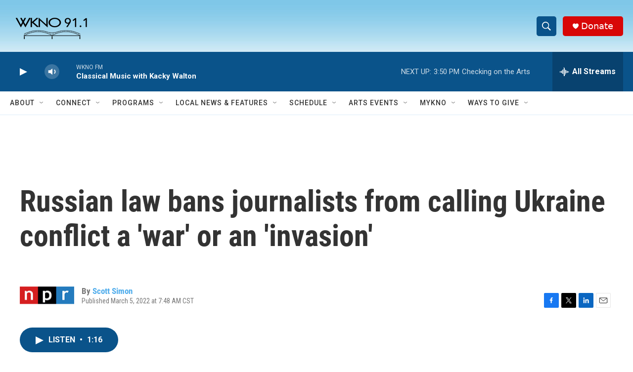

--- FILE ---
content_type: text/html; charset=utf-8
request_url: https://www.google.com/recaptcha/api2/anchor?ar=1&k=6LfHrSkUAAAAAPnKk5cT6JuKlKPzbwyTYuO8--Vr&co=aHR0cHM6Ly93d3cud2tub2ZtLm9yZzo0NDM.&hl=en&v=PoyoqOPhxBO7pBk68S4YbpHZ&size=invisible&anchor-ms=20000&execute-ms=30000&cb=hwzzu3t1kn38
body_size: 49409
content:
<!DOCTYPE HTML><html dir="ltr" lang="en"><head><meta http-equiv="Content-Type" content="text/html; charset=UTF-8">
<meta http-equiv="X-UA-Compatible" content="IE=edge">
<title>reCAPTCHA</title>
<style type="text/css">
/* cyrillic-ext */
@font-face {
  font-family: 'Roboto';
  font-style: normal;
  font-weight: 400;
  font-stretch: 100%;
  src: url(//fonts.gstatic.com/s/roboto/v48/KFO7CnqEu92Fr1ME7kSn66aGLdTylUAMa3GUBHMdazTgWw.woff2) format('woff2');
  unicode-range: U+0460-052F, U+1C80-1C8A, U+20B4, U+2DE0-2DFF, U+A640-A69F, U+FE2E-FE2F;
}
/* cyrillic */
@font-face {
  font-family: 'Roboto';
  font-style: normal;
  font-weight: 400;
  font-stretch: 100%;
  src: url(//fonts.gstatic.com/s/roboto/v48/KFO7CnqEu92Fr1ME7kSn66aGLdTylUAMa3iUBHMdazTgWw.woff2) format('woff2');
  unicode-range: U+0301, U+0400-045F, U+0490-0491, U+04B0-04B1, U+2116;
}
/* greek-ext */
@font-face {
  font-family: 'Roboto';
  font-style: normal;
  font-weight: 400;
  font-stretch: 100%;
  src: url(//fonts.gstatic.com/s/roboto/v48/KFO7CnqEu92Fr1ME7kSn66aGLdTylUAMa3CUBHMdazTgWw.woff2) format('woff2');
  unicode-range: U+1F00-1FFF;
}
/* greek */
@font-face {
  font-family: 'Roboto';
  font-style: normal;
  font-weight: 400;
  font-stretch: 100%;
  src: url(//fonts.gstatic.com/s/roboto/v48/KFO7CnqEu92Fr1ME7kSn66aGLdTylUAMa3-UBHMdazTgWw.woff2) format('woff2');
  unicode-range: U+0370-0377, U+037A-037F, U+0384-038A, U+038C, U+038E-03A1, U+03A3-03FF;
}
/* math */
@font-face {
  font-family: 'Roboto';
  font-style: normal;
  font-weight: 400;
  font-stretch: 100%;
  src: url(//fonts.gstatic.com/s/roboto/v48/KFO7CnqEu92Fr1ME7kSn66aGLdTylUAMawCUBHMdazTgWw.woff2) format('woff2');
  unicode-range: U+0302-0303, U+0305, U+0307-0308, U+0310, U+0312, U+0315, U+031A, U+0326-0327, U+032C, U+032F-0330, U+0332-0333, U+0338, U+033A, U+0346, U+034D, U+0391-03A1, U+03A3-03A9, U+03B1-03C9, U+03D1, U+03D5-03D6, U+03F0-03F1, U+03F4-03F5, U+2016-2017, U+2034-2038, U+203C, U+2040, U+2043, U+2047, U+2050, U+2057, U+205F, U+2070-2071, U+2074-208E, U+2090-209C, U+20D0-20DC, U+20E1, U+20E5-20EF, U+2100-2112, U+2114-2115, U+2117-2121, U+2123-214F, U+2190, U+2192, U+2194-21AE, U+21B0-21E5, U+21F1-21F2, U+21F4-2211, U+2213-2214, U+2216-22FF, U+2308-230B, U+2310, U+2319, U+231C-2321, U+2336-237A, U+237C, U+2395, U+239B-23B7, U+23D0, U+23DC-23E1, U+2474-2475, U+25AF, U+25B3, U+25B7, U+25BD, U+25C1, U+25CA, U+25CC, U+25FB, U+266D-266F, U+27C0-27FF, U+2900-2AFF, U+2B0E-2B11, U+2B30-2B4C, U+2BFE, U+3030, U+FF5B, U+FF5D, U+1D400-1D7FF, U+1EE00-1EEFF;
}
/* symbols */
@font-face {
  font-family: 'Roboto';
  font-style: normal;
  font-weight: 400;
  font-stretch: 100%;
  src: url(//fonts.gstatic.com/s/roboto/v48/KFO7CnqEu92Fr1ME7kSn66aGLdTylUAMaxKUBHMdazTgWw.woff2) format('woff2');
  unicode-range: U+0001-000C, U+000E-001F, U+007F-009F, U+20DD-20E0, U+20E2-20E4, U+2150-218F, U+2190, U+2192, U+2194-2199, U+21AF, U+21E6-21F0, U+21F3, U+2218-2219, U+2299, U+22C4-22C6, U+2300-243F, U+2440-244A, U+2460-24FF, U+25A0-27BF, U+2800-28FF, U+2921-2922, U+2981, U+29BF, U+29EB, U+2B00-2BFF, U+4DC0-4DFF, U+FFF9-FFFB, U+10140-1018E, U+10190-1019C, U+101A0, U+101D0-101FD, U+102E0-102FB, U+10E60-10E7E, U+1D2C0-1D2D3, U+1D2E0-1D37F, U+1F000-1F0FF, U+1F100-1F1AD, U+1F1E6-1F1FF, U+1F30D-1F30F, U+1F315, U+1F31C, U+1F31E, U+1F320-1F32C, U+1F336, U+1F378, U+1F37D, U+1F382, U+1F393-1F39F, U+1F3A7-1F3A8, U+1F3AC-1F3AF, U+1F3C2, U+1F3C4-1F3C6, U+1F3CA-1F3CE, U+1F3D4-1F3E0, U+1F3ED, U+1F3F1-1F3F3, U+1F3F5-1F3F7, U+1F408, U+1F415, U+1F41F, U+1F426, U+1F43F, U+1F441-1F442, U+1F444, U+1F446-1F449, U+1F44C-1F44E, U+1F453, U+1F46A, U+1F47D, U+1F4A3, U+1F4B0, U+1F4B3, U+1F4B9, U+1F4BB, U+1F4BF, U+1F4C8-1F4CB, U+1F4D6, U+1F4DA, U+1F4DF, U+1F4E3-1F4E6, U+1F4EA-1F4ED, U+1F4F7, U+1F4F9-1F4FB, U+1F4FD-1F4FE, U+1F503, U+1F507-1F50B, U+1F50D, U+1F512-1F513, U+1F53E-1F54A, U+1F54F-1F5FA, U+1F610, U+1F650-1F67F, U+1F687, U+1F68D, U+1F691, U+1F694, U+1F698, U+1F6AD, U+1F6B2, U+1F6B9-1F6BA, U+1F6BC, U+1F6C6-1F6CF, U+1F6D3-1F6D7, U+1F6E0-1F6EA, U+1F6F0-1F6F3, U+1F6F7-1F6FC, U+1F700-1F7FF, U+1F800-1F80B, U+1F810-1F847, U+1F850-1F859, U+1F860-1F887, U+1F890-1F8AD, U+1F8B0-1F8BB, U+1F8C0-1F8C1, U+1F900-1F90B, U+1F93B, U+1F946, U+1F984, U+1F996, U+1F9E9, U+1FA00-1FA6F, U+1FA70-1FA7C, U+1FA80-1FA89, U+1FA8F-1FAC6, U+1FACE-1FADC, U+1FADF-1FAE9, U+1FAF0-1FAF8, U+1FB00-1FBFF;
}
/* vietnamese */
@font-face {
  font-family: 'Roboto';
  font-style: normal;
  font-weight: 400;
  font-stretch: 100%;
  src: url(//fonts.gstatic.com/s/roboto/v48/KFO7CnqEu92Fr1ME7kSn66aGLdTylUAMa3OUBHMdazTgWw.woff2) format('woff2');
  unicode-range: U+0102-0103, U+0110-0111, U+0128-0129, U+0168-0169, U+01A0-01A1, U+01AF-01B0, U+0300-0301, U+0303-0304, U+0308-0309, U+0323, U+0329, U+1EA0-1EF9, U+20AB;
}
/* latin-ext */
@font-face {
  font-family: 'Roboto';
  font-style: normal;
  font-weight: 400;
  font-stretch: 100%;
  src: url(//fonts.gstatic.com/s/roboto/v48/KFO7CnqEu92Fr1ME7kSn66aGLdTylUAMa3KUBHMdazTgWw.woff2) format('woff2');
  unicode-range: U+0100-02BA, U+02BD-02C5, U+02C7-02CC, U+02CE-02D7, U+02DD-02FF, U+0304, U+0308, U+0329, U+1D00-1DBF, U+1E00-1E9F, U+1EF2-1EFF, U+2020, U+20A0-20AB, U+20AD-20C0, U+2113, U+2C60-2C7F, U+A720-A7FF;
}
/* latin */
@font-face {
  font-family: 'Roboto';
  font-style: normal;
  font-weight: 400;
  font-stretch: 100%;
  src: url(//fonts.gstatic.com/s/roboto/v48/KFO7CnqEu92Fr1ME7kSn66aGLdTylUAMa3yUBHMdazQ.woff2) format('woff2');
  unicode-range: U+0000-00FF, U+0131, U+0152-0153, U+02BB-02BC, U+02C6, U+02DA, U+02DC, U+0304, U+0308, U+0329, U+2000-206F, U+20AC, U+2122, U+2191, U+2193, U+2212, U+2215, U+FEFF, U+FFFD;
}
/* cyrillic-ext */
@font-face {
  font-family: 'Roboto';
  font-style: normal;
  font-weight: 500;
  font-stretch: 100%;
  src: url(//fonts.gstatic.com/s/roboto/v48/KFO7CnqEu92Fr1ME7kSn66aGLdTylUAMa3GUBHMdazTgWw.woff2) format('woff2');
  unicode-range: U+0460-052F, U+1C80-1C8A, U+20B4, U+2DE0-2DFF, U+A640-A69F, U+FE2E-FE2F;
}
/* cyrillic */
@font-face {
  font-family: 'Roboto';
  font-style: normal;
  font-weight: 500;
  font-stretch: 100%;
  src: url(//fonts.gstatic.com/s/roboto/v48/KFO7CnqEu92Fr1ME7kSn66aGLdTylUAMa3iUBHMdazTgWw.woff2) format('woff2');
  unicode-range: U+0301, U+0400-045F, U+0490-0491, U+04B0-04B1, U+2116;
}
/* greek-ext */
@font-face {
  font-family: 'Roboto';
  font-style: normal;
  font-weight: 500;
  font-stretch: 100%;
  src: url(//fonts.gstatic.com/s/roboto/v48/KFO7CnqEu92Fr1ME7kSn66aGLdTylUAMa3CUBHMdazTgWw.woff2) format('woff2');
  unicode-range: U+1F00-1FFF;
}
/* greek */
@font-face {
  font-family: 'Roboto';
  font-style: normal;
  font-weight: 500;
  font-stretch: 100%;
  src: url(//fonts.gstatic.com/s/roboto/v48/KFO7CnqEu92Fr1ME7kSn66aGLdTylUAMa3-UBHMdazTgWw.woff2) format('woff2');
  unicode-range: U+0370-0377, U+037A-037F, U+0384-038A, U+038C, U+038E-03A1, U+03A3-03FF;
}
/* math */
@font-face {
  font-family: 'Roboto';
  font-style: normal;
  font-weight: 500;
  font-stretch: 100%;
  src: url(//fonts.gstatic.com/s/roboto/v48/KFO7CnqEu92Fr1ME7kSn66aGLdTylUAMawCUBHMdazTgWw.woff2) format('woff2');
  unicode-range: U+0302-0303, U+0305, U+0307-0308, U+0310, U+0312, U+0315, U+031A, U+0326-0327, U+032C, U+032F-0330, U+0332-0333, U+0338, U+033A, U+0346, U+034D, U+0391-03A1, U+03A3-03A9, U+03B1-03C9, U+03D1, U+03D5-03D6, U+03F0-03F1, U+03F4-03F5, U+2016-2017, U+2034-2038, U+203C, U+2040, U+2043, U+2047, U+2050, U+2057, U+205F, U+2070-2071, U+2074-208E, U+2090-209C, U+20D0-20DC, U+20E1, U+20E5-20EF, U+2100-2112, U+2114-2115, U+2117-2121, U+2123-214F, U+2190, U+2192, U+2194-21AE, U+21B0-21E5, U+21F1-21F2, U+21F4-2211, U+2213-2214, U+2216-22FF, U+2308-230B, U+2310, U+2319, U+231C-2321, U+2336-237A, U+237C, U+2395, U+239B-23B7, U+23D0, U+23DC-23E1, U+2474-2475, U+25AF, U+25B3, U+25B7, U+25BD, U+25C1, U+25CA, U+25CC, U+25FB, U+266D-266F, U+27C0-27FF, U+2900-2AFF, U+2B0E-2B11, U+2B30-2B4C, U+2BFE, U+3030, U+FF5B, U+FF5D, U+1D400-1D7FF, U+1EE00-1EEFF;
}
/* symbols */
@font-face {
  font-family: 'Roboto';
  font-style: normal;
  font-weight: 500;
  font-stretch: 100%;
  src: url(//fonts.gstatic.com/s/roboto/v48/KFO7CnqEu92Fr1ME7kSn66aGLdTylUAMaxKUBHMdazTgWw.woff2) format('woff2');
  unicode-range: U+0001-000C, U+000E-001F, U+007F-009F, U+20DD-20E0, U+20E2-20E4, U+2150-218F, U+2190, U+2192, U+2194-2199, U+21AF, U+21E6-21F0, U+21F3, U+2218-2219, U+2299, U+22C4-22C6, U+2300-243F, U+2440-244A, U+2460-24FF, U+25A0-27BF, U+2800-28FF, U+2921-2922, U+2981, U+29BF, U+29EB, U+2B00-2BFF, U+4DC0-4DFF, U+FFF9-FFFB, U+10140-1018E, U+10190-1019C, U+101A0, U+101D0-101FD, U+102E0-102FB, U+10E60-10E7E, U+1D2C0-1D2D3, U+1D2E0-1D37F, U+1F000-1F0FF, U+1F100-1F1AD, U+1F1E6-1F1FF, U+1F30D-1F30F, U+1F315, U+1F31C, U+1F31E, U+1F320-1F32C, U+1F336, U+1F378, U+1F37D, U+1F382, U+1F393-1F39F, U+1F3A7-1F3A8, U+1F3AC-1F3AF, U+1F3C2, U+1F3C4-1F3C6, U+1F3CA-1F3CE, U+1F3D4-1F3E0, U+1F3ED, U+1F3F1-1F3F3, U+1F3F5-1F3F7, U+1F408, U+1F415, U+1F41F, U+1F426, U+1F43F, U+1F441-1F442, U+1F444, U+1F446-1F449, U+1F44C-1F44E, U+1F453, U+1F46A, U+1F47D, U+1F4A3, U+1F4B0, U+1F4B3, U+1F4B9, U+1F4BB, U+1F4BF, U+1F4C8-1F4CB, U+1F4D6, U+1F4DA, U+1F4DF, U+1F4E3-1F4E6, U+1F4EA-1F4ED, U+1F4F7, U+1F4F9-1F4FB, U+1F4FD-1F4FE, U+1F503, U+1F507-1F50B, U+1F50D, U+1F512-1F513, U+1F53E-1F54A, U+1F54F-1F5FA, U+1F610, U+1F650-1F67F, U+1F687, U+1F68D, U+1F691, U+1F694, U+1F698, U+1F6AD, U+1F6B2, U+1F6B9-1F6BA, U+1F6BC, U+1F6C6-1F6CF, U+1F6D3-1F6D7, U+1F6E0-1F6EA, U+1F6F0-1F6F3, U+1F6F7-1F6FC, U+1F700-1F7FF, U+1F800-1F80B, U+1F810-1F847, U+1F850-1F859, U+1F860-1F887, U+1F890-1F8AD, U+1F8B0-1F8BB, U+1F8C0-1F8C1, U+1F900-1F90B, U+1F93B, U+1F946, U+1F984, U+1F996, U+1F9E9, U+1FA00-1FA6F, U+1FA70-1FA7C, U+1FA80-1FA89, U+1FA8F-1FAC6, U+1FACE-1FADC, U+1FADF-1FAE9, U+1FAF0-1FAF8, U+1FB00-1FBFF;
}
/* vietnamese */
@font-face {
  font-family: 'Roboto';
  font-style: normal;
  font-weight: 500;
  font-stretch: 100%;
  src: url(//fonts.gstatic.com/s/roboto/v48/KFO7CnqEu92Fr1ME7kSn66aGLdTylUAMa3OUBHMdazTgWw.woff2) format('woff2');
  unicode-range: U+0102-0103, U+0110-0111, U+0128-0129, U+0168-0169, U+01A0-01A1, U+01AF-01B0, U+0300-0301, U+0303-0304, U+0308-0309, U+0323, U+0329, U+1EA0-1EF9, U+20AB;
}
/* latin-ext */
@font-face {
  font-family: 'Roboto';
  font-style: normal;
  font-weight: 500;
  font-stretch: 100%;
  src: url(//fonts.gstatic.com/s/roboto/v48/KFO7CnqEu92Fr1ME7kSn66aGLdTylUAMa3KUBHMdazTgWw.woff2) format('woff2');
  unicode-range: U+0100-02BA, U+02BD-02C5, U+02C7-02CC, U+02CE-02D7, U+02DD-02FF, U+0304, U+0308, U+0329, U+1D00-1DBF, U+1E00-1E9F, U+1EF2-1EFF, U+2020, U+20A0-20AB, U+20AD-20C0, U+2113, U+2C60-2C7F, U+A720-A7FF;
}
/* latin */
@font-face {
  font-family: 'Roboto';
  font-style: normal;
  font-weight: 500;
  font-stretch: 100%;
  src: url(//fonts.gstatic.com/s/roboto/v48/KFO7CnqEu92Fr1ME7kSn66aGLdTylUAMa3yUBHMdazQ.woff2) format('woff2');
  unicode-range: U+0000-00FF, U+0131, U+0152-0153, U+02BB-02BC, U+02C6, U+02DA, U+02DC, U+0304, U+0308, U+0329, U+2000-206F, U+20AC, U+2122, U+2191, U+2193, U+2212, U+2215, U+FEFF, U+FFFD;
}
/* cyrillic-ext */
@font-face {
  font-family: 'Roboto';
  font-style: normal;
  font-weight: 900;
  font-stretch: 100%;
  src: url(//fonts.gstatic.com/s/roboto/v48/KFO7CnqEu92Fr1ME7kSn66aGLdTylUAMa3GUBHMdazTgWw.woff2) format('woff2');
  unicode-range: U+0460-052F, U+1C80-1C8A, U+20B4, U+2DE0-2DFF, U+A640-A69F, U+FE2E-FE2F;
}
/* cyrillic */
@font-face {
  font-family: 'Roboto';
  font-style: normal;
  font-weight: 900;
  font-stretch: 100%;
  src: url(//fonts.gstatic.com/s/roboto/v48/KFO7CnqEu92Fr1ME7kSn66aGLdTylUAMa3iUBHMdazTgWw.woff2) format('woff2');
  unicode-range: U+0301, U+0400-045F, U+0490-0491, U+04B0-04B1, U+2116;
}
/* greek-ext */
@font-face {
  font-family: 'Roboto';
  font-style: normal;
  font-weight: 900;
  font-stretch: 100%;
  src: url(//fonts.gstatic.com/s/roboto/v48/KFO7CnqEu92Fr1ME7kSn66aGLdTylUAMa3CUBHMdazTgWw.woff2) format('woff2');
  unicode-range: U+1F00-1FFF;
}
/* greek */
@font-face {
  font-family: 'Roboto';
  font-style: normal;
  font-weight: 900;
  font-stretch: 100%;
  src: url(//fonts.gstatic.com/s/roboto/v48/KFO7CnqEu92Fr1ME7kSn66aGLdTylUAMa3-UBHMdazTgWw.woff2) format('woff2');
  unicode-range: U+0370-0377, U+037A-037F, U+0384-038A, U+038C, U+038E-03A1, U+03A3-03FF;
}
/* math */
@font-face {
  font-family: 'Roboto';
  font-style: normal;
  font-weight: 900;
  font-stretch: 100%;
  src: url(//fonts.gstatic.com/s/roboto/v48/KFO7CnqEu92Fr1ME7kSn66aGLdTylUAMawCUBHMdazTgWw.woff2) format('woff2');
  unicode-range: U+0302-0303, U+0305, U+0307-0308, U+0310, U+0312, U+0315, U+031A, U+0326-0327, U+032C, U+032F-0330, U+0332-0333, U+0338, U+033A, U+0346, U+034D, U+0391-03A1, U+03A3-03A9, U+03B1-03C9, U+03D1, U+03D5-03D6, U+03F0-03F1, U+03F4-03F5, U+2016-2017, U+2034-2038, U+203C, U+2040, U+2043, U+2047, U+2050, U+2057, U+205F, U+2070-2071, U+2074-208E, U+2090-209C, U+20D0-20DC, U+20E1, U+20E5-20EF, U+2100-2112, U+2114-2115, U+2117-2121, U+2123-214F, U+2190, U+2192, U+2194-21AE, U+21B0-21E5, U+21F1-21F2, U+21F4-2211, U+2213-2214, U+2216-22FF, U+2308-230B, U+2310, U+2319, U+231C-2321, U+2336-237A, U+237C, U+2395, U+239B-23B7, U+23D0, U+23DC-23E1, U+2474-2475, U+25AF, U+25B3, U+25B7, U+25BD, U+25C1, U+25CA, U+25CC, U+25FB, U+266D-266F, U+27C0-27FF, U+2900-2AFF, U+2B0E-2B11, U+2B30-2B4C, U+2BFE, U+3030, U+FF5B, U+FF5D, U+1D400-1D7FF, U+1EE00-1EEFF;
}
/* symbols */
@font-face {
  font-family: 'Roboto';
  font-style: normal;
  font-weight: 900;
  font-stretch: 100%;
  src: url(//fonts.gstatic.com/s/roboto/v48/KFO7CnqEu92Fr1ME7kSn66aGLdTylUAMaxKUBHMdazTgWw.woff2) format('woff2');
  unicode-range: U+0001-000C, U+000E-001F, U+007F-009F, U+20DD-20E0, U+20E2-20E4, U+2150-218F, U+2190, U+2192, U+2194-2199, U+21AF, U+21E6-21F0, U+21F3, U+2218-2219, U+2299, U+22C4-22C6, U+2300-243F, U+2440-244A, U+2460-24FF, U+25A0-27BF, U+2800-28FF, U+2921-2922, U+2981, U+29BF, U+29EB, U+2B00-2BFF, U+4DC0-4DFF, U+FFF9-FFFB, U+10140-1018E, U+10190-1019C, U+101A0, U+101D0-101FD, U+102E0-102FB, U+10E60-10E7E, U+1D2C0-1D2D3, U+1D2E0-1D37F, U+1F000-1F0FF, U+1F100-1F1AD, U+1F1E6-1F1FF, U+1F30D-1F30F, U+1F315, U+1F31C, U+1F31E, U+1F320-1F32C, U+1F336, U+1F378, U+1F37D, U+1F382, U+1F393-1F39F, U+1F3A7-1F3A8, U+1F3AC-1F3AF, U+1F3C2, U+1F3C4-1F3C6, U+1F3CA-1F3CE, U+1F3D4-1F3E0, U+1F3ED, U+1F3F1-1F3F3, U+1F3F5-1F3F7, U+1F408, U+1F415, U+1F41F, U+1F426, U+1F43F, U+1F441-1F442, U+1F444, U+1F446-1F449, U+1F44C-1F44E, U+1F453, U+1F46A, U+1F47D, U+1F4A3, U+1F4B0, U+1F4B3, U+1F4B9, U+1F4BB, U+1F4BF, U+1F4C8-1F4CB, U+1F4D6, U+1F4DA, U+1F4DF, U+1F4E3-1F4E6, U+1F4EA-1F4ED, U+1F4F7, U+1F4F9-1F4FB, U+1F4FD-1F4FE, U+1F503, U+1F507-1F50B, U+1F50D, U+1F512-1F513, U+1F53E-1F54A, U+1F54F-1F5FA, U+1F610, U+1F650-1F67F, U+1F687, U+1F68D, U+1F691, U+1F694, U+1F698, U+1F6AD, U+1F6B2, U+1F6B9-1F6BA, U+1F6BC, U+1F6C6-1F6CF, U+1F6D3-1F6D7, U+1F6E0-1F6EA, U+1F6F0-1F6F3, U+1F6F7-1F6FC, U+1F700-1F7FF, U+1F800-1F80B, U+1F810-1F847, U+1F850-1F859, U+1F860-1F887, U+1F890-1F8AD, U+1F8B0-1F8BB, U+1F8C0-1F8C1, U+1F900-1F90B, U+1F93B, U+1F946, U+1F984, U+1F996, U+1F9E9, U+1FA00-1FA6F, U+1FA70-1FA7C, U+1FA80-1FA89, U+1FA8F-1FAC6, U+1FACE-1FADC, U+1FADF-1FAE9, U+1FAF0-1FAF8, U+1FB00-1FBFF;
}
/* vietnamese */
@font-face {
  font-family: 'Roboto';
  font-style: normal;
  font-weight: 900;
  font-stretch: 100%;
  src: url(//fonts.gstatic.com/s/roboto/v48/KFO7CnqEu92Fr1ME7kSn66aGLdTylUAMa3OUBHMdazTgWw.woff2) format('woff2');
  unicode-range: U+0102-0103, U+0110-0111, U+0128-0129, U+0168-0169, U+01A0-01A1, U+01AF-01B0, U+0300-0301, U+0303-0304, U+0308-0309, U+0323, U+0329, U+1EA0-1EF9, U+20AB;
}
/* latin-ext */
@font-face {
  font-family: 'Roboto';
  font-style: normal;
  font-weight: 900;
  font-stretch: 100%;
  src: url(//fonts.gstatic.com/s/roboto/v48/KFO7CnqEu92Fr1ME7kSn66aGLdTylUAMa3KUBHMdazTgWw.woff2) format('woff2');
  unicode-range: U+0100-02BA, U+02BD-02C5, U+02C7-02CC, U+02CE-02D7, U+02DD-02FF, U+0304, U+0308, U+0329, U+1D00-1DBF, U+1E00-1E9F, U+1EF2-1EFF, U+2020, U+20A0-20AB, U+20AD-20C0, U+2113, U+2C60-2C7F, U+A720-A7FF;
}
/* latin */
@font-face {
  font-family: 'Roboto';
  font-style: normal;
  font-weight: 900;
  font-stretch: 100%;
  src: url(//fonts.gstatic.com/s/roboto/v48/KFO7CnqEu92Fr1ME7kSn66aGLdTylUAMa3yUBHMdazQ.woff2) format('woff2');
  unicode-range: U+0000-00FF, U+0131, U+0152-0153, U+02BB-02BC, U+02C6, U+02DA, U+02DC, U+0304, U+0308, U+0329, U+2000-206F, U+20AC, U+2122, U+2191, U+2193, U+2212, U+2215, U+FEFF, U+FFFD;
}

</style>
<link rel="stylesheet" type="text/css" href="https://www.gstatic.com/recaptcha/releases/PoyoqOPhxBO7pBk68S4YbpHZ/styles__ltr.css">
<script nonce="iyyV8j4aXlzkvGibcgLl-w" type="text/javascript">window['__recaptcha_api'] = 'https://www.google.com/recaptcha/api2/';</script>
<script type="text/javascript" src="https://www.gstatic.com/recaptcha/releases/PoyoqOPhxBO7pBk68S4YbpHZ/recaptcha__en.js" nonce="iyyV8j4aXlzkvGibcgLl-w">
      
    </script></head>
<body><div id="rc-anchor-alert" class="rc-anchor-alert"></div>
<input type="hidden" id="recaptcha-token" value="[base64]">
<script type="text/javascript" nonce="iyyV8j4aXlzkvGibcgLl-w">
      recaptcha.anchor.Main.init("[\x22ainput\x22,[\x22bgdata\x22,\x22\x22,\[base64]/[base64]/bmV3IFpbdF0obVswXSk6Sz09Mj9uZXcgWlt0XShtWzBdLG1bMV0pOks9PTM/bmV3IFpbdF0obVswXSxtWzFdLG1bMl0pOks9PTQ/[base64]/[base64]/[base64]/[base64]/[base64]/[base64]/[base64]/[base64]/[base64]/[base64]/[base64]/[base64]/[base64]/[base64]\\u003d\\u003d\x22,\[base64]\\u003d\x22,\x22bsKSw6bCtAVJFVHDqjgswqA2w7TDq8Ojfh5hwrzCo0lxw6jCjMOwD8OlfMK/RAp4w5rDkzrCq2PConFOScKqw6BzeTEbwqNCfibCqg0KesKzwrzCrxFlw53CgDfCusOHwqjDiAnDrcK3MMKzw5/CoyPDssO+wozCnHnCrz9QwrMFwocaHH/Co8Oxw5rDgMOzXsO5HjHCnMOsZyQ6w5cqXjvDsSvCgVk0AsO6Z2TDrELCs8KBwqnChsKXelIjwrzDvsKiwpwZw4cZw6nDpBvCuMK8w4RXw7F9w6FNwrJuMMKLPVTDtsOEwpbDpsOIAcK5w6DDr0smbMOoSVvDv3FDY8KZKMOYw5JEUH9vwpc5wqTCgcO6Tl/[base64]/[base64]/DnizCgsOHw6cPw4Fjw59lYnpcIsKlLjLCgsK5Z8OON11dYw/DjnVlwpfDkVN+FsKVw5BfwoRTw40Bwqdad3ZiHcO1acONw5hwwp99w6rDpcK3OsKNwodxEAgAdcKBwr1zKBwmZCc5wozDicOpAcKsNcO/OizChxHCgcOeDcKHN11xw77DtsOuS8ODwrAtPcK7CXDCuMOxw6fClWnCsAxFw6/CgcOqw68qa0N2PcKyCQnCnC7CoEURwqjDjcO3w5jDtwbDpyB9NgVHZMKPwqstFsOBw71Rwrt5KcKPwq7DmMOvw5oTw4/CgQpxMgvCpcOtw6hBXcKYw5DDhMKDw5bCmAo/wr1MWiUWQmoCw4hkwolnw6xYJsKlKcO2w7zDrXhtOcOHw4jDv8OnNldHw53Ct3fDkxLDmDfCgsK8RCBCPcO9ZMOJw5hqw5TCv1rCssO7w7rCtsOZw7sffWBvWcOlXg/Ct8OjAwgpw4srw7fDi8O0w4nCoMOxwqPCkh9Aw4XCoMKXwoNawpDDrD8owpvDoMKBwpd5wr0rJcOMMMOJw6nDp25ZegRlwo7DrMKQwrHCiXnCqn3DgizCm1XCo07DhH8+wpQ1XRfDssKOw6nCi8Kjwr1/FHfCm8Kxw5/Dl2x9AcKkw6LCkTBEwo1tHkkpwpMreF7DsksFw4IkFH5Wwq/CvX4XwphLI8KBKhDDr0zCmcO7w4fDvcKpTsKewoYVwq7Cu8K7wplcK8Ouw6LCmcKROsKYQzHDqMOUD1zDkWNgMsKUw4PDhsOjUcKnU8KwwrvCr2/CuBzDgxvCpxHDgMOFbB4lw5VAw4TDjsKYAVLDinHCiRUww73Cp8OKMcKgwp4sw4tLwrrCrcO6b8OCI27CsMKcw7vDtw/[base64]/[base64]/CoUNfXS/DpHRxwpp0Yi3CuE0Ywr3CpsO/ZFsjw50YwrBXw7gcw5JtMMOWa8OKwqlxwq0naVPDs3MIIsOlwofCkD5+wokawpnDvsOGBcKdNcO8LFIowrEewrbCr8OHUsK7CEdbKMOqHBPDnGHDnEnDk8KEb8Oww4IpE8O2w5/Cg1c2wo3ChMOCecKIwp7CsyPDmn5ywoQfw7AUwpFHwosyw5F+bMK0YMK+w5fDisOPG8KGPRTDrQ8YfMOjwoPDocOXw4ZAc8KfN8OiwqDDjsOTUUJ/[base64]/[base64]/CkDrCn8O0w5o+wp9rw5zDmWl2FkHDtwbDpE5VOSseccKOwoo2ScOywpLDi8K0UsOWw6HCjsOoNTBWWAPDmsOow4k1SgDDs2cxPQQgPcOLKgzCncKvw64aHWR2QxzDiMKbIsK+MMKcwpjDncOeARTDmm/DhBwvw7XDusO5fGDCtDMHaVfDhikww68rEMO/DwjDsBrDtMKpV2csCFrCkzUNw5AeYgQFwr9gwpkER2PDpcOAwpPCmUAia8OWMsK6RsOfSkMeN8KyPsKWw6EDw4DCtWETHTnDtxAEBcKlJyZfIjMnB2AoPhDCpBLDijfDsRwnw6Uvw6ZTGMKsKHIgD8KQw7fCj8OIwo/Csmdtw78iQsO1V8OdSRfCpgtGw69+AzHDvgrCrsKpw6fDnUoqVzTDnWtLOsOcw618PT07C0VIYFtlCFjCvnLChsKMCW3DjwzDhyvCrADDizDDgDvCuhHDk8OzEcKmGUjDh8OfQEkVKBtEfDbCm2QoFwNMN8KBw5fDpcKRbMOlSsO1GMKDVzclf1w/w6jCm8O3MmBuw43DsXnCs8Ojw4HDkHnCpV49w7ZawroJAsKDwrvCgFoHwonDkGTCu8KcBsOfw6gFHsKJCSB/TsO9w6JAw67CmiHDnMOVwoDCk8K7wpENw7fChXrDs8KcGcKAw4nCgcO8w4XCtSnCgHZlb2HCsTBsw4ocw77CuR3Dv8KgwpDDgBQcE8Kjw5DDjcK2IsOewqRdw7/[base64]/[base64]/wpvDjSI9wqZDw57DqTbDgAsrH8OKAsOseyZyw4kiRMKeHsOBUgVRFE3CviHDiE7DgAnCpsOdMMOdw43DqhdlwqggQsKOEAjCp8O9w4VfYXdkw7wcw7V7bsO6w5QQKzLDjioHw59kwoAeCT0Vw5zClsOHRV/DqDzCoMKLJMKnTsKEYw5tL8O4wpHCmcKuw4hjVcKNwqpXLnNAZz3DtsOWwptlwqtoKcKKw6hGK31VeR7CvCcswr7CmsKkwoDCtjwAwqMlZizDisKjA0Epwr3DqMKPCgRTMT/CqcOgw4AAw5PDmMKBEUMjwpBpaMONc8OnWz7Dq3czwqkCwqvCusKYPsKYZEQ5w5/ClU1/w5LDjcO8wrTCgGk4YwnDkMKTw4Z/[base64]/DosKAwpDClcKecxYLwrrCqX/DuWE9wqXDmcKSwokxJMKvw4hIO8KbwqwAKcKWwr7CrsKkU8O6BsKmw5LCg0XDusKhw58BXMO5AsKffMO6w7fCg8OPPcK2dBTDiiA/w5hxw4LDusOnFcOfG8OFGsOqEX0oYwPCqzbCmsKcQxoew64iw7fDixB1cRDDrQBYScOUJMOXw7zDjMO0wr7CgCHCpHLDs3F+w5jCqCjCqMOEwoLDkjbDrsKXwpocw5t8w6cow4YfGwHCuDXDlXc7w5/CrwZ2WcOZwrcYwr5hWMOew7PCusOwDMKLwozDgxXCkBrCnBXDmcKgLWEhwqkvVHwaw6PConoHRDjCncKAT8KwOlLCocOnR8OvSsK/TlnDjwrCo8Oifl4oZcOjQMKRwq3Dt1DDvHMVwrrDocOxRsOUw7HCr1jDt8ONw4nDiMK0IcO+w6/DkRdJw7ZOHsKsw4XDqXxxYmDDhgN9w4HCq8KOR8OGw7XDsMK7EMKYw5p/UcOvaMKhYcK1DWcIwrN4wolMwqF+wrXChWJgwpxvaT3CgnQcw53DkcOgM18XZXlpQBnDisO5wqjDlBtew5ITNz9YB3pUwokGVnQkHUcPFn/[base64]/DpwPCi8KaZcKeBxgJRMKfwoZRH8O7wrMVbcOwwpdjC8OGKMOaw74KL8K5OcOww7nCqXpzwpIkSGLDpWfDjsKGwpfDokQYRhTDmcOlwowNw6rClMObw5jDk2HCvj8qAksAMcOAwqhfYMOewpnCpsK2ZMK9PcKmwrAFwqvCkUXDr8KLbnYZLBDDr8OpK8Ofwq/Dp8OXaSTCjzfDh3hHw6rCj8OSw5w4wprCk3LDly3DnRNpEXk6I8OIVsOTZsOKw6QEwpE/dS/Drk9rw6VtEQbDpsO/w4UbZMKtwo9CaBtGwoEKw5M1T8OJeRnDrlceSsKRCgAfQMKwwpYxwobCn8OUTXPDgjzDn0/Ct8KjMi3CvMOcw53CpmHCjsOlwrHDizVrwp/[base64]/CvsOJw4VFw6I0wrDDpBbCjgI6wrAybh/[base64]/Dkh/CvsKEw63DvcK4eMOOw6bDr8Ohwq/Cil19wqUULMOXwqV4w7FFwofDj8KiNlvCjA/DgyFXwoUQGsOOwpXDucKTfcOiw7bCm8K5w60LMifDi8O4wrvCsMOWfXnDmEA3wqrDmytmw7PCs23DqUFZI395WsKNJWNjcnTDj1jDqsO2wrDCg8O0G2/CrhLCjTUxDBrCosOOw6d4wotfwrRuwpd0dDrCvHnDlcOuBMO4D8KIQDMJwpjCnHclwpLCuiTDvcOaV8K9PlrCoMOFw63DiMK2w5lXw7zDksOMwrrChUtvwq5uMV/DpcKsw6HCscKwdjUGHWUywowiJMKrwqBfPcO1wpPDsMOgwp7DqcKvw5drw57DpMOjw541w6hHwobCrlM8T8KYPn9uworCvcO4wrxJw5Vrw7nDoiIsTMKTEsOAEUkkK1dYJm8dcwjCiTPCohfCvcKkwr0uwrfDusOUckolUwtcw4pzA8OFwo/DtcO/wp5ZcMKNw6oEecOEwqAiT8O7eEjDnMKzbxjCjsOvKGN7C8OIwr55ah5MLHLCisOCa2YxAT7CsmQww5fCiwpOwqzCmhfDgiZZw4PCocOwfRfCu8ORd8KYw4xBYMO8wpt/w44FwrPChcObw44GQQ7DgMOiB2gFwqXCmyVMB8OhPgTDqU8QfmrDmMKbZ3jDrcOGwoR3woHCv8KYOsOeJRDDsMOyCkpfAG4OWcOlHHMww5xnHsKHw5XCoW1PKEHCmAHCmDQGC8Kqwr5wYEQLdxDCi8K3w7otCMKqZcOUfRtEw6R9wp/CtzLCqMKww43DucK6wobDpyZDw6nDqlUTw57Dt8KlaMKiw6jCkcKkIXTDlcKLa8KnCsKewo9dDcOGNVjDkcOXUx/[base64]/wrcRHsKBZsOUTS7DhMK/wqfDh8KcwrPCiClFIMKTwrnCsW0bw6fDjcOuPcOow4DCoMOvEilQw4nCjiJRwrXCjsKzYVYXVcOmFh3Du8OCwrnDixt8EMKwEjzDl8KOcSEIcMO9I0dBw7DDo0c2w55JdSzCjcOpwqfDs8OZw7/DnMOgcMOMw4jChcKIUMO7w6TDssKmwpHCsEAaE8KZwpfCu8Olw6M+HxYsQsOww4HDnD1hw4onwqPDrWlZw77DlUTCpcO4wqTDs8Ofw4HCssKPX8KQO8KlRsKfw4hTwokzw4lSw7vDisOFw4lwJsKxB07DoC/CsBbCqcKGwoHCvCrCpcKNdWhAJSLCrW/[base64]/Dq3oyw5TCrxUpwqnCjcK2PsOZACVDwrzDuMOwOlnCu8O9fDrCkhbDtxDDkn50csOTM8KnaMOjw4ddw5sZwpHDgcK1wovDoi/Cr8K2w6UPwozDqALDqXBjaDcqKRLCp8KvwroMCcOTwo50wr4pwodfLcOnw6/CksOMSzxvf8OdwpRYw6HCkideK8OdZnzCg8ObB8KzWcO6wo1Ww6huVMOAIcKfKcOQw6fDosOxw4rCnMOEDDfDiMOEwoIgw6zDo3xxwptCwp7DjR5RwpPChmhfwqXDs8KfHREiFMKBw5F0ZVPDgwrDrMKDw7tgwo/CgkbCscKXw5YUJFoBwqdYw6DCmcK7AcK+wqzDgsKUw4kWw6DCgcOiwpscC8KJwpoPwpDCkT0XTg8mw5HCj2M7w7HDkMKcDMOmw41fFsO5L8Oowpojw6HDo8OMw7PDmEHDrgTDtnfDvQ/[base64]/Cq0FNIsOLwoUlwpYQw7zDtcOGwoLCh8OUTMKYUgMKw6xlUMOnwqzCtzrCq8KvwoPChcK2ABrDnUTCpcKwT8OoJVI5IkwLw4nDlcOWw7tbwqJqw7AVw4tiPkZQNHANwp3DuWxPHMOgw73CrcKSVnjCtMO3UhUPwrpiccOkwprCksKjw6lXHT4awopNJsKsEQ/Cn8KUw5IHwo3Cj8OVP8KpN8OAacOVG8KYw7LDpsOIwqfDgjTCq8KYZMOhwoMKM1nDhgbCr8Ocw6TCqMKJw4TCjTjCmMO0wqonZ8KVWsK/W1Mqw7VAw7obcXkoKMOKXzzDsRbCr8O1UwvCjzLDpjoFDMKvwrDChsOXwpBGw6wNw5wqX8OpcMKTScK8wpc5dMKEwr0SMR/CncKEasKXw7fCpMOMLcOTfB7Cs3hgw5RvbxPCrwAeIsKpwo/[base64]/DnsKaPcOzw5NOw6oLw6VkGcOpw5/CgMO+w6zCvsONwr8iLsOCKXzChHM3wrQ4w7gXHcKIKnsmBC/Dr8KOVRh9Jk1GwrYrw5vCrmDCkkxgwr8gFsOQWMOZwppPScO5TkEFwpnCusKbcMOcwoPCvjtpMMKIw6vCt8OvXSvDiMORXcOfw73Dt8K2IMODTsObw5nDlyg4wpFDwrvDsTwbcsODFBhmwrbDqTXCt8OkXsOJbcOKw5XCgcO/fMKpw7XDoMO3w5JFaE1Ww57CrsOkwrdSWsOVKsKKw4wGJ8OowrtlwrnCicO2bsKOw6/CqsKtUU7DlCXCpsKXwr3CkcO2W3NEacO0RMO2wrg/woE/BXAhCyhBwrnCukrCncKNewrDr3vCl0ouYCPDtCI1HsKAbsOxRWDCq3fCusKhw6FVwowRIjjCosK9w6w/GnzCuirDmHA9FMOuw5XDlzYew7nCi8OkIEYrw6vCnMOgV33CsnQXw69AcMOIWMKZw4zDhHfDocKiw6DCi8KxwqN+XsOUwpTCkDkpw5/DgcO7eC/CgTwkHi7CvBrDt8OOw5NTNCTDojbDrcOfwrgXwpjCllLDgCFHwrvCryDCh8OiNEYqOmjCkx/Ds8OgwrrCscKddmvCjVXDjsO5R8OCw4rCgBJmw4EXNMKiMhJUW8Omw488wo3DgmV6TsKxHw4Sw6DCrcKHwo3DrsO3woDCv8O0wq4KNMKxw5BRwrDDtcOUPX8Tw4DDncK4wqvCo8KMaMKIw68JdlF/w44wwqpJAFF+w6UBIMKMwqcsLzzDoh1SaHrCi8KhwozDkMKww4FBMh3CtyrCsSHDtMKAKjPCuCLCucOgw7N9wqzDnsKscMKew68RNxM+wq/DvMKfdjpAOsOWXcOTImrCtcOXwptAMMOGRRUIw6rDvcOQU8OcwoHCkkvCkRggagI0Z1vDlMKaw5TChEAaQcOmHMOTw53Dp8OfN8Kow7kgI8OqwrQ7wpt7wpLCjsKkTsKdwpvDmsK9IMOhw4zDicOaw7LDmG/CqAZKw7N2K8Khw5/[base64]/Dm8OoSQbDrHbDogEewpVDXx/CnGIww4bDllYwwqbCtMO4w4LCljrDtMKUw6FowrHDuMOew6wSw6JCw4HDmjvClMOpLhYNC8KsTwsfEsOHw4LCjcOZw5PCnsKcw6jCrMKaezjDkcO+wo/[base64]/[base64]/DhcO/[base64]/DkcO3w6rCvMK0wqDCn8KXS8OUZcKuw4/Coz1QwqrCkAsbUMOoJSUQKMO8w7BywpV7w4jDv8OSFkVgw68jaMOLwpAGw7vCsG/CjHzCsX89wofCgw9kw4dLPkfCmHvDgMOQBsOvejYrWcKRWMOKLlHDhizCqcKVWkrDssOJwojChSYTQsK5NsOrw6I8JMKJw5fCrU46w4TCvsKdYh/DiAHCnMKsw4rDjyXDsUgsdcOKODrDvXzCn8O8w6ApXcKuVh0FZ8Kkw4zClzTCpMKxB8Oaw5rDksKPwoM/YQLCsV7DkScfw7x1wpDDi8KYw4/CkMKcw7HDrC1eQsKYeWtuQF/DvD4MwpnDuknCgFHCg8KuwqJHwpokFMKTJ8OfYMKCwqp+GUzCiMKaw6ZUQsOdZB/Cr8KWwq/DsMOwTyzCkxI7Q8Ktw4/[base64]/CjWLCtmY7woFVw6DDjcK9w4PDq3PDkcKBw6nDqcORw5pOacOFAsOiMzp+L0xZbMKTw7BTwp5Xwr8Kw5wRw65aw7IrwqzDj8OcHR9LwpRpbyjDu8KYBcKiw7XCqMKgHcOkDAHDoCDCicKSay/[base64]/DnsOOwpsbw7/Ci8O5UiDDqjjCrUjDjm9Bw5bCh30XSi8BLcKfOsKsw5vDuMOZBcOAw5VFdsOWwoTChsKrw4rDksKiwp/DtDHChEjCqUl4NUHDny7CuC/CosOkcMKGVmQaBivCssOtNUzDiMOhw4bDtsOiRxIYwrvDlyzCssK5w5ZBw7IvFMK7IMKlc8OvP3TDr0fChMOcAmxZwq1pw7x8wrfDjnUfPRQXF8Kow7RDRnXCiMK/VMKkAcKWw55ewrLDigbCrHzCpnTDs8KwJcKhJ3p6GDF0TcKeEMOOOsO8IzQMw63Cqm/Di8O9cMKyw47CnMODwrZsSsKZwp/Ck3vCtcKDwoHCswx5wrNlw6rChsKdw4nClSfDsz4kwqnCicKDw5hGwrHDrTYcwpDCi3FgfMOrb8OwwpJ0wqpgw5TCtsKJBTlGwqhXw5bCo3/DvHjDq03DrUctw4ZfScKfXFHDhRoYYHcKXcOWw4bCmAo2wp/Do8Omw6LDt1tBIG00w7nCsEnDnFgECi9pe8K0w4IxT8Osw6/[base64]/DmMOGT8KQfUDCjHFxWMKBwo51w4JhwqPCmMOHwrPCnMKAIcOHYQvDl8O0wpLDoXN7wqo8csKlwqVXWsO8bAzDlkvDoS4DAsKTT1DDnMKxwpzCpz3Dkh7ChcKKGHZfwoXCjwHDm1/[base64]/[base64]/DoUcQwph2w7tUEMKaEXN3aC8Gw5ljwqLDnikKY8OvQ8K5W8O0w6/CusO4CCjCh8Ooe8KYP8KtwrMzwrp0wr7CmMObw7RdwqbDqMKSwrkLwqHDtlXCkmEawpUYwqR1w4nDhgx0XcKlw5rDlMOwZntQS8Krw4YkwoPCrWdnw6fDkMKqw6XCnMKbwrrChsOkCsKGw792wpgnw75tw6/[base64]/DkcO3w4tyw4UGT8OMd1k2ARZ4SlLCqsOrw5Q/wpQ3w57Dm8OxKsKuesKJHEvCrnbDtcObbV45G0YNwqZ2Oj3DksKMBcOswojDvw/DjsKgwrvDosKcwprDiCDCicO2cVLDncKzwp3Dr8K5w63DisO7IFTCrVLDl8OWw6nCksOZZ8Kww4/DrFg2FBxcesOGcmtWScO2BcOdDkF5wrLCs8O5SsKhWEIywrLDv1cSwq0/H8O2wqbDvWszw4EoFsOrw5XCqsOFw47CosKvFcKaeQFKKQvDiMOuwqA6wr91Qn8vw7zDtlDDhMKrw43CgMOywr3Cm8OiwocPU8K/YFzChBXDmsKEwrZKAMO8K0TChnTDncOBw7nCicKhXQPCmsKUDiPCoS1TVMOWw7PDjsKPw4g+HElWWRPCqMKewrsBXcOgRVDDpsK6ZRzCrsOrw484ScKEQMKVUsKCBsK7w7BBwpLCmDgBwrlrwq/DnwpqwrvCqiA/[base64]/[base64]/[base64]/Dq8OdNMKVwrTCpQDDqCbDvkYewoDDrsKlQsKbD8K9HUdfwr45wqx4LD/[base64]/GcO+w5fDscKSEnR5w43DmcKKw4ISecOCw4XCix7CqMKDwrkiw6rDnMONwqXCq8KtwpDDvMKLw68Kw6LCtcOORl4Qd8KgwrfDqsOkw7sbGABuwpVwXh7CpgDCoMKLw4/DtsO3CMKjVCvCh30TwpQ7w6wPwq7CpQHDgsOlSzHDoUfDgMK+wojDqgTCkB/CqcO2wpJlNg7DqVszwrF3w757w58edMOTEgVPw77CmMKuw7DCsz7DkCPCv2fCkFnCtxljc8OODR1uAcKYwpjDowYXw4jCjCrDhcKIBMK7Ah/[base64]/Cv8KedxpefSQsXiTCmsOkEMO9w7VsDsK3w6BOM2zCnADDsGnCiWbDrsKwdAnCocO0A8Khw4kcacKWPg3ChsKCFSEZWMO/[base64]/H8OOHBktcsKbKg/[base64]/CiQArcsKGwq1tCBfCmMO0w4TChGzCvcOLw4/Dm2VVAA7DtDfDsMKNwrNWw6HCrkFvwp3Dg0svwpvCmEIObsKSAcKqfcK9wqxJwqrDjsONbyXDrCnDnG3Cl1LDtmrDokrCgxnCmsKLFsKhEsK6PMK9RnbDimADwprCj3MOHm8dIC7Dpk/CjBnCgcK/[base64]/DlkzCq8KIwqLDr8OVw75BFHNpw67CpMKORcKVw4RCwr7CsMOuw6LDksKsKsOLwrrCml0Bw5AHXRYaw6UtUMOPXzpYw5g0wr/Ckmo/[base64]/CpsOZw7c3w49abx7Cr8K8ScKFRGR+wqB1P2DCnsKjwqHCvcOxVCrDghzCmMOqJ8OaOcKQwpHCosOIIWp0wpPCnsOMEMKbFBXDoVrCscKLwrwiJGnCnTHCrcOtw5/[base64]/w5AIw4rDvcKHwqs0D8OvBU1eLsOqIMKwTcKTwrliwosKY8KGXXBNwpnChsOewpTDvTd0XGDClQViJMKYNmbCn1/[base64]/[base64]/DlMKuDsOQAcKdH1/DmTjDvsOMwpnCs8ONw6lJwozDnMOlw43CksOgbHhHMcKXwoBOw5HDhXQnWn/DvhArTsOfwpvDrsOYw5JqB8KGH8KBaMOHw4bCiD5iF8KAw5XDglHDssONYBpzwobDozZyBMOSQVHCgsKQw4U6wrxMwpjDhS9Cw63DscK3w7HDvWxnwp/DpcO3PUtEwqzCv8KSYcK6wo9mfElZw7oswr3DjlQFwofCnBtcehnDui3ChBbCn8KKAsOpw4c2cxXDljbDmjrCqwbDjFohw7RrwqdMw5/CjX/[base64]/[base64]/wrkydMODwo5fAMKjKcKcwr4Lw7zCl3ECEMKDOsK4al7Di8OIe8ONw6DCqj0KPndPNHowHCMNw6PDmGMge8OCw4TDlMOSw63Dt8OXa8OqwoPDhMOEw6XDnhZIdsO/TybDhcOCw5YUwr/DvcOsJMKleBrDhj/[base64]/CrMK3wqfDncOKw6/Cij/DiDLDmcO6w4YiwqLChMKoSXRrM8KIw5zCky/DtTDCpUPCt8K+Z09LIGJdW1VDwqE/[base64]/DvErCh8OVEMKQesOPw7HDkMKBRVBNUwzCtw8aOsOYW8KkLUghWkk6wpR2w7jCq8KSSyk6MMKYwqvDtcOfKMOmwrnDmcKOGE/Di0R6w45QAVdfw4Vzw7LDhMKoDsKlcDwpbsKSwrEafmpmWmzDv8Kcw48Nw4jDiC3DqTA1L1J/woBMwo7DrcOlwocow5fCjBfCr8OhEcOrw6jDjcO5UA3Cpy3Do8OrwpEgbA4Cw6Muwr1Uw7LCqmfDvQF2OMO2Wwt8wpLCmx/CsMOoE8KnIMOrNMKRw4rCr8KywqBmHRlBw5TDssOAw4vDkMKpw4QMbMK2ecKDw7J2wq/DtFPCn8K1w6DCrl/DhlNULyfDr8KJw4wjwpXDmFrCosOIfsKvO8KDw7vDpcOZwoZTwqTCkAzCuMKNw6TChkLCn8OGEMK4JcOVbBHCmcKfZMKuCzJwwrFcw5XDnFTDj8Oyw79VwpQkdF9Uw43DncOYw6DDoMO3wrDDtsKnw4EjwpphYcKKasKUwqzDr8Khw7/CkMOXwqwJwq/CnhpIIzIzYMK5w5EPw6LCinzDpiDDrcOxwpDDiTDDucOcwptSwpnCg2fDqWAlw7p/Q8KuNcKzV3HDhsKYwrgMAcKDfhcQUMOGwrFGw5LDikHCssOtwq49Olh4wpozRXFQw49UfMOPA27Dj8OwZ0fCtsKvP8KXFgrCvCfCi8O1w6vCjcKIBj91w4p9wqNQIlpqOsOcMsOXwobCs8OBGVLDusOcwrQcwqE3wpJ1woTCu8KvUMOSw4jDr3/[base64]/Y2rCpFHCvnPCqcOfWcOPF8OIdMOkazx/[base64]/NMOwK8OiZ8KMw6hBLMO3J3DCuF/DvMKtwqgsfV/CpXrDjcKzfcKAf8O/FMKiw4drB8KhRXQ/YwPCt3/CmMKhw6Z5VHbCnSE4SgI5SxEXZsOFwrjCisKsDsOiS1FuJ0bCqcOPXcOxB8Kbw6MHXMOqwphjA8K5wqc2MScIN24mWWwjU8OOM0/CqWDCoRYWw5NRwofCusO+F1Mrw7dHa8Kpwq/CjcKZw67CvcORw6/[base64]/w7DDhlTDkR5hC0QdDMOKCMKrbWzDusOBJ0s0fTrDoXjDlcO9w4QxwrvDu8KAwp8Dw5Mmw6LClCLDsMK7TEbCpQXCtGgIwpHDrMKcwqFJAcKkw5LCpXUlw5/ClsKowoMvw7PCtGV3GMOWWGLDtcK0PMKRw54yw4UvMFbDvcKYBRDCtH9kwoUcb8OrwoLDkyPCh8KtwrlYw5/Dixgowr0lw63DtTPDuVnDu8KBwrjCvz3DjMKHwp3Cs8Otwo4Ew6PDhBdLTW5YwqJFR8KsP8KJbcOow6NzFATDuFjDlyDDo8KSDmrDg8KBwozCsggJw7rCqMOKHCTCoXxUYcKgZSfDsmINO3pyM8OtC3M6SG3DsknCr2/[base64]/[base64]/DinnCvHPDhcOFw6zChTY2OAXCoH42wpfCqcKXfnx6QE/CrjcHbsOywrrCvUbCpifCssOnwpbDl2zCj1/[base64]/DtMKFw7Z9X1hYwp3DoBnCjjBYw77DsiTDrTdTw6TDiw3CkUMAw4HDsT3DhcKvHsO/[base64]/CgyRIwqLDtMOLCMKTIU4yw5fDuDthZysYw70wwqYfFMOmLcOZKD7DvsOfZUDDk8KKXU7CgMKXDxoMRS4cUsORwoNXISpowrQvUjPDlVcrDyhGVloOdSLCtMKBwozCrMOQWMKnKXzCvjvDtsKlcsK+w5zDlwYCKDcew4PDhsObYmrDnMK+wp1IVcO3wqcfwo/Cog/Ci8OnbyFCLQ4Da8KMXlgCw4vDiQnCrHbCukTCgcKew6DDhFt4UhYfwo/CnE9aw5lnwoU9RcKlfzzCjsOHd8Ojw6gJK8Oawr/CiMOyWznCscOdwp1Kw5nDssKjZj4GM8KhwqPCtcK1wpUCCVw6Ng1Sw7TCrcK/woDCocKWUMOadsOmworDrcKmT3FJwpV5w5p/[base64]/w5lQAWcKwrI7w5VkIsKHJGPCsSrCqRpEw7/DhcKkw4bDn8Ksw7PDjxnCmU/DtcKkUMKqw6vCmcKCHcKRw7DCsSVmwrcxC8KUwpUowpZowpDCosKDLsO2wpFkwpJZRSrDtcOXwpPDkBkjwpLDssKTK8O7wrgVwpbDgkrDm8KQw77ChcKzIzrDpzzDm8O9w7tnwrHDlsKGw71Fw7UbHXfDm2nClH/CmcOwJsKzw5Z2KlLDisKfwrxLDkjDl8OOw4fDhD7DmcOtw5PDgcKZXX97BsKIJ1PChMOYw7hCNsOxw64WwpEmw7fDqcOmCXDDq8KvSDdOdcOTwrUqeV80TFvDjW/DjUQvwolpwotQJR8+BcO3wopwOh3CixPDiTAJw5NyBCvCscOPfE/[base64]/Dik5ewrA5RcKfLi87w6zCiVDDlz9yZXrCvy9tF8KGKMOEwrjDk3NPwpdaYsO2wrDDlsKzH8Kuw5XDm8Kmwqxew7E7a8KhwpDDp8KeM1dhIcOdYsOIG8ObwpBvH11bwo4gw7kSbDogCC/Drn9UUsKeSFFaTU8xwo1tJcOKwp3ChMOcEEQ+w60WecKlEsOFw6woLHDDg1sZWMOoYnfDjMKIM8Ogwo1YFcKlw4DDimMRw78ew6c4bcKADVfCr8OsIsKOwrPDm8OfwqAHZ2DCv1DDsWswwp0NwqLCgMKjZ2bDusOPLVfDvMO2WcKAey/ClwlJw7pnwpfDvxsAGcKLMDQIwr0hasOGwrHClljCjGDDqD/[base64]/Dn8KqQUXCh8Oew45Uw4xuTcKmMsOwPsKmwpBLGMORw5pNw7LDhW5CFGtCNcODw5RsPMO6WTwuF30jTsKBNcO7w6s2wqc/wpF3JsOnEMKsHsOrSWvCoigDw6Z2w5DDtsK+fxNVWMO+wqtyAQfDplbChnjDrRpIKXPCkDswCMOhLcKRUF3Cg8K4wovCvmbDv8Orw5lJdTJZwq52w6XCqk18w6PCnn4oZBzDjsKFMyBCw4sGwr8Ww5LDnARDw7DCjcK/IRNGOA50wqZfwo/DglduWsO1U34fw63CosOofMOVI13CqMOWBcKawqjDqMObTCxQfkwPw5jCpzYiworCr8O9wqfCuMOREQjDj3VoB2hGw77Dr8KkLBZtwrzCrcKCRUseRsK/ahIUw5cHw7dsNcODwr12wqLCqEXCkcKMH8KWB3IcWFgNQcK2wq0fbcK4wosewqh2fB4FwozDp05AwpXCtmPDvMKDLcKYwpxrPMKVH8OwQcOgwqnDhm1MwoPCo8Otw7g7w5zDmcO5w6XCh3jCjcOUw4Q7BzTDpcOwVxx/[base64]/DosO7w7g3CcKPw5liwp3CgMOXEcOpwpNMwpgMZGB2QBkOwo3Ct8KaVcKjw74iwqLDh8KaCsOyw7zCqxfCoXbDpw0ywqACAsOTw7DDmMKHwp/CqwTDs2J8BsKLf0Z3w5XDlMOsUcOew4Iqw5lpwoLDv0DDj8OnX8O6clBxwqhiw7lUeUsSw69mw57CvEI/w5xWesOuwqvDsMOgwrZFecO6aSxAwphve8Ovw4nDlSjDsWQFEQFew74HwpnDu8KDw6XCscKPw5zDt8KqfsONwp7CoENaHsKDTMO7wpdzw5HDrsOmdELCr8ONMRbCksOLUsOxFjhlwr7ClV/DmwrDuMKxw7jCicK9WnciBcOow6Y5Twhaw5jDrztAMsKxw7vDpsOxEHXDjm9GTwLCtDjDkMKfw5DCmQrCgsKkw5PCknTCnw/DlUExYcOxFGM4QU3DlhJZcGgJwoTCuMOlFkZrdhrDssOKwoI1LxwbHCnCgsOHwqXDgsKxw4DCsiLDuMOPw5vCu2t2wprDvcOHwoLDrMKsQGTDrsK2wqtDw4dgwr/[base64]/CpTZ3wokUw7HDoUhYBS7CnmfCkhg8CFbDtQvCkWbCiBfChxBXFhVmFkXDjjIwEX0bwqdLZcKYVVYeR37Ds0I/[base64]/DoMKWw7VFwrhvwoM+YTs4EMKLw7YwWcKPw4LDg8KEw7IEKMKXBhU4wqwdWsKVwqnDlS81wqvDsz8owrsGwqPDr8Oxwr/CqsKPw7DDiEtmw5jCrzkbJSDClMKaw7Q/FXAqPGvCsDfCunZdwpN6wrjDomYjwoPCiDTDuXnCu8KBYgHDnkPDgBcnQhXCscKmUU1Nw5/DmVTDgRPDtFNnw6nDu8OpwrDDghBaw6xpZ8OLMMOhw73CsMOrTMOiTcKUwpTDpsOudsOifsOyWMO0wp3CjMOIw4gUwrvCpCc1w7s9wrYwwrR4wovDkB3CuRTDnMORw6nCh18Vwr/DhsOHO3VRwoDDumfDlR/[base64]/DmhjCogfDjk9BfAEvBsKmcnbCtVfDpg/DgMKAd8KADMKswo9PTFDDn8Knw43DgcKtWMKtwrRMwpLDlWPCswQANXN+woXDjcOVw6vCnMK0wq0/woVxE8KSK0bCvsKrw4duwqbCjXPCjFkhw6/[base64]/LTdgS8K9c8OtwrTCvcOVAcK3dCZ5GioTwq7CpF3CjcO+w6vDq8O/U8KFBgvCkAB2wrzCpsOJwrrDgcK2Ez/CnUJqwrHCqcKdwrl5fiTCrRUpw6xdwp7DsjtHA8OZQiDDiMKZwptYWA9pSMOJwpETwo/CjsOUwr9lwq7DhChqw610LsOXUcOOwpFow4LDjsKbwqDCvEBYAS/DmVV/[base64]/[base64]/McOBw6nCs8KFw7BnfSZQwqHDkx7Cl8O8Yn5nQ2/CgzLDqyo6e15YwqPDuHd8I8KVQsKHJQTCi8OVw7TDvEvDpcOEEW3Dh8KswqVGw4YRex5BVSfCrcOyFMObRDlTCMO7w4hJwonDoBXDj0RiwpvCuMONIsOCEHrDliBzw5J/w6zDgsKJcFvCl393JsO0woLDjcOnYsOew6nDv1fDj1Y3d8KISw9DRMKMXcOlwpVUw5UXw4DCr8KFw77Dh20yw6DDgVppRMK7woEkAMO/NEw9HcOQw6TDgsK3w7HCg0PDg8Kpwp/DuU/Dhg3DrwLCj8K7LFDDhzTCuifDizBXwphnwolKwp7DmD4ZwqLCp15qw7HDpzrCi0/ChE7Crg\\u003d\\u003d\x22],null,[\x22conf\x22,null,\x226LfHrSkUAAAAAPnKk5cT6JuKlKPzbwyTYuO8--Vr\x22,0,null,null,null,0,[21,125,63,73,95,87,41,43,42,83,102,105,109,121],[1017145,913],0,null,null,null,null,0,null,0,null,700,1,null,0,\[base64]/76lBhn6iwkZoQoZnOKMAhk\\u003d\x22,0,0,null,null,1,null,0,1,null,null,null,0],\x22https://www.wknofm.org:443\x22,null,[3,1,1],null,null,null,0,3600,[\x22https://www.google.com/intl/en/policies/privacy/\x22,\x22https://www.google.com/intl/en/policies/terms/\x22],\x22rmEPnHlufjjwaTMpEsu3VhddFaWj/pcgLdRbWXoP0Wo\\u003d\x22,0,0,null,1,1768854122437,0,0,[26,33],null,[215,214,59,245,74],\x22RC-0eTX_PXAmS7vHA\x22,null,null,null,null,null,\x220dAFcWeA7IZQn-RWykD83mOFqBmkvXbobgUdDLewqSRnduqq4VB_drpT3eRHNa3I0NbMUgB9CobxgsaO03O7jPW6t-g_osk4i7Ag\x22,1768936922664]");
    </script></body></html>